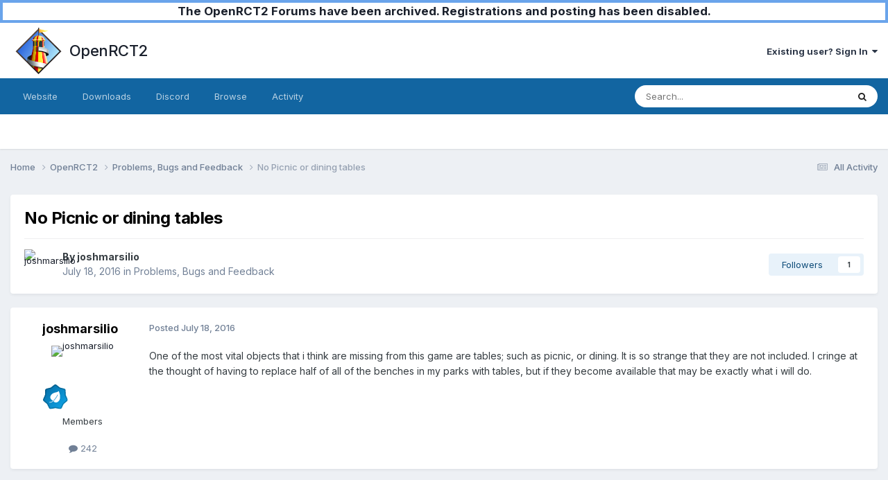

--- FILE ---
content_type: text/html;charset=UTF-8
request_url: https://forums.openrct2.org/topic/1472-no-picnic-or-dining-tables/
body_size: 10646
content:
<!DOCTYPE html>
<html lang="en-GB" dir="ltr">
	<head>
		<meta charset="utf-8">
        
		<title>No Picnic or dining tables - Problems, Bugs and Feedback - OpenRCT2</title>
		
		
		
		

	<meta name="viewport" content="width=device-width, initial-scale=1">


	
	
		<meta property="og:image" content="https://forums.openrct2.org/uploads/monthly_2018_07/icon_x256.png.6ddd91beddc94e16a5d34d2fc0ef5fad.png">
	


	<meta name="twitter:card" content="summary_large_image" />




	
		
			
				<meta property="og:title" content="No Picnic or dining tables">
			
		
	

	
		
			
				<meta property="og:type" content="website">
			
		
	

	
		
			
				<meta property="og:url" content="https://forums.openrct2.org/topic/1472-no-picnic-or-dining-tables/">
			
		
	

	
		
			
				<meta name="description" content="One of the most vital objects that i think are missing from this game are tables; such as picnic, or dining. It is so strange that they are not included. I cringe at the thought of having to replace half of all of the benches in my parks with tables, but if they become available that may be exact...">
			
		
	

	
		
			
				<meta property="og:description" content="One of the most vital objects that i think are missing from this game are tables; such as picnic, or dining. It is so strange that they are not included. I cringe at the thought of having to replace half of all of the benches in my parks with tables, but if they become available that may be exact...">
			
		
	

	
		
			
				<meta property="og:updated_time" content="2016-08-01T04:28:03Z">
			
		
	

	
		
			
				<meta property="og:site_name" content="OpenRCT2">
			
		
	

	
		
			
				<meta property="og:locale" content="en_GB">
			
		
	


	
		<link rel="canonical" href="https://forums.openrct2.org/topic/1472-no-picnic-or-dining-tables/" />
	





<link rel="manifest" href="https://forums.openrct2.org/manifest.webmanifest/">
<meta name="msapplication-config" content="https://forums.openrct2.org/browserconfig.xml/">
<meta name="msapplication-starturl" content="/">
<meta name="application-name" content="OpenRCT2">
<meta name="apple-mobile-web-app-title" content="OpenRCT2">

	<meta name="theme-color" content="#ffffff">






	

	
		
			<link rel="icon" sizes="36x36" href="https://forums.openrct2.org/uploads/monthly_2020_09/android-chrome-36x36.png?v=1710410595">
		
	

	
		
			<link rel="icon" sizes="48x48" href="https://forums.openrct2.org/uploads/monthly_2020_09/android-chrome-48x48.png?v=1710410595">
		
	

	
		
			<link rel="icon" sizes="72x72" href="https://forums.openrct2.org/uploads/monthly_2020_09/android-chrome-72x72.png?v=1710410595">
		
	

	
		
			<link rel="icon" sizes="96x96" href="https://forums.openrct2.org/uploads/monthly_2020_09/android-chrome-96x96.png?v=1710410595">
		
	

	
		
			<link rel="icon" sizes="144x144" href="https://forums.openrct2.org/uploads/monthly_2020_09/android-chrome-144x144.png?v=1710410595">
		
	

	
		
			<link rel="icon" sizes="192x192" href="https://forums.openrct2.org/uploads/monthly_2020_09/android-chrome-192x192.png?v=1710410595">
		
	

	
		
			<link rel="icon" sizes="256x256" href="https://forums.openrct2.org/uploads/monthly_2020_09/android-chrome-256x256.png?v=1710410595">
		
	

	
		
			<link rel="icon" sizes="384x384" href="https://forums.openrct2.org/uploads/monthly_2020_09/android-chrome-384x384.png?v=1710410595">
		
	

	
		
			<link rel="icon" sizes="512x512" href="https://forums.openrct2.org/uploads/monthly_2020_09/android-chrome-512x512.png?v=1710410595">
		
	

	
		
			<meta name="msapplication-square70x70logo" content="https://forums.openrct2.org/uploads/monthly_2020_09/msapplication-square70x70logo.png?v=1710410595"/>
		
	

	
		
			<meta name="msapplication-TileImage" content="https://forums.openrct2.org/uploads/monthly_2020_09/msapplication-TileImage.png?v=1710410595"/>
		
	

	
		
			<meta name="msapplication-square150x150logo" content="https://forums.openrct2.org/uploads/monthly_2020_09/msapplication-square150x150logo.png?v=1710410595"/>
		
	

	
		
			<meta name="msapplication-wide310x150logo" content="https://forums.openrct2.org/uploads/monthly_2020_09/msapplication-wide310x150logo.png?v=1710410595"/>
		
	

	
		
			<meta name="msapplication-square310x310logo" content="https://forums.openrct2.org/uploads/monthly_2020_09/msapplication-square310x310logo.png?v=1710410595"/>
		
	

	
		
			
				<link rel="apple-touch-icon" href="https://forums.openrct2.org/uploads/monthly_2020_09/apple-touch-icon-57x57.png?v=1710410595">
			
		
	

	
		
			
				<link rel="apple-touch-icon" sizes="60x60" href="https://forums.openrct2.org/uploads/monthly_2020_09/apple-touch-icon-60x60.png?v=1710410595">
			
		
	

	
		
			
				<link rel="apple-touch-icon" sizes="72x72" href="https://forums.openrct2.org/uploads/monthly_2020_09/apple-touch-icon-72x72.png?v=1710410595">
			
		
	

	
		
			
				<link rel="apple-touch-icon" sizes="76x76" href="https://forums.openrct2.org/uploads/monthly_2020_09/apple-touch-icon-76x76.png?v=1710410595">
			
		
	

	
		
			
				<link rel="apple-touch-icon" sizes="114x114" href="https://forums.openrct2.org/uploads/monthly_2020_09/apple-touch-icon-114x114.png?v=1710410595">
			
		
	

	
		
			
				<link rel="apple-touch-icon" sizes="120x120" href="https://forums.openrct2.org/uploads/monthly_2020_09/apple-touch-icon-120x120.png?v=1710410595">
			
		
	

	
		
			
				<link rel="apple-touch-icon" sizes="144x144" href="https://forums.openrct2.org/uploads/monthly_2020_09/apple-touch-icon-144x144.png?v=1710410595">
			
		
	

	
		
			
				<link rel="apple-touch-icon" sizes="152x152" href="https://forums.openrct2.org/uploads/monthly_2020_09/apple-touch-icon-152x152.png?v=1710410595">
			
		
	

	
		
			
				<link rel="apple-touch-icon" sizes="180x180" href="https://forums.openrct2.org/uploads/monthly_2020_09/apple-touch-icon-180x180.png?v=1710410595">
			
		
	





<link rel="preload" href="//forums.openrct2.org/applications/core/interface/font/fontawesome-webfont.woff2?v=4.7.0" as="font" crossorigin="anonymous">
		


	<link rel="preconnect" href="https://fonts.googleapis.com">
	<link rel="preconnect" href="https://fonts.gstatic.com" crossorigin>
	
		<link href="https://fonts.googleapis.com/css2?family=Inter:wght@300;400;500;600;700&display=swap" rel="stylesheet">
	



	<link rel='stylesheet' href='https://forums.openrct2.org/uploads/css_built_15/341e4a57816af3ba440d891ca87450ff_framework.css?v=77b0022e961738244389' media='all'>

	<link rel='stylesheet' href='https://forums.openrct2.org/uploads/css_built_15/05e81b71abe4f22d6eb8d1a929494829_responsive.css?v=77b0022e961738244389' media='all'>

	<link rel='stylesheet' href='https://forums.openrct2.org/uploads/css_built_15/90eb5adf50a8c640f633d47fd7eb1778_core.css?v=77b0022e961738244389' media='all'>

	<link rel='stylesheet' href='https://forums.openrct2.org/uploads/css_built_15/5a0da001ccc2200dc5625c3f3934497d_core_responsive.css?v=77b0022e961738244389' media='all'>

	<link rel='stylesheet' href='https://forums.openrct2.org/uploads/css_built_15/62e269ced0fdab7e30e026f1d30ae516_forums.css?v=77b0022e961738244389' media='all'>

	<link rel='stylesheet' href='https://forums.openrct2.org/uploads/css_built_15/76e62c573090645fb99a15a363d8620e_forums_responsive.css?v=77b0022e961738244389' media='all'>

	<link rel='stylesheet' href='https://forums.openrct2.org/uploads/css_built_15/ebdea0c6a7dab6d37900b9190d3ac77b_topics.css?v=77b0022e961738244389' media='all'>





<link rel='stylesheet' href='https://forums.openrct2.org/uploads/css_built_15/258adbb6e4f3e83cd3b355f84e3fa002_custom.css?v=77b0022e961738244389' media='all'>




		
		

	
	<link rel='shortcut icon' href='https://forums.openrct2.org/uploads/monthly_2018_07/icon_x32.ico.2379bc2cf14a639d300d70cf72716541.ico' type="image/x-icon">

	</head>
	<body class='ipsApp ipsApp_front ipsJS_none ipsClearfix' data-controller='core.front.core.app' data-message="" data-pageApp='forums' data-pageLocation='front' data-pageModule='forums' data-pageController='topic' data-pageID='1472'  >
		
        

        
      
      	<a href="https://forums.openrct2.org/topic/6721-forums-archival-notice/#findComment-29729" title="Announcement regarding forums archival" style="display: block;background-color: white;text-align:center;border:4px solid #6aa4eb;font-weight:bold;font-size:1.3em;">The OpenRCT2 Forums have been archived. Registrations and posting has been disabled.</a>

		<a href='#ipsLayout_mainArea' class='ipsHide' title='Go to main content on this page' accesskey='m'>Jump to content</a>
		





		<div id='ipsLayout_header' class='ipsClearfix'>
			<header>
				<div class='ipsLayout_container'>
					


<a href='https://forums.openrct2.org/' id='elLogo' accesskey='1' style='padding: .5em;'><img src="https://forums.openrct2.org/uploads/monthly_2021_03/icon_x256.png.35fb3b4fa5558cedb11cabc704e239d3.png" alt='OpenRCT2'> <span id='elSiteTitle' style='margin-left: .5em;height: auto;'>OpenRCT2</span></a>

					
						

	<ul id='elUserNav' class='ipsList_inline cSignedOut ipsResponsive_showDesktop'>
		
        
		
        
        
            
            <li id='elSignInLink'>
                <a href='https://forums.openrct2.org/login/' data-ipsMenu-closeOnClick="false" data-ipsMenu id='elUserSignIn'>
                    Existing user? Sign In &nbsp;<i class='fa fa-caret-down'></i>
                </a>
                
<div id='elUserSignIn_menu' class='ipsMenu ipsMenu_auto ipsHide'>
	<form accept-charset='utf-8' method='post' action='https://forums.openrct2.org/login/'>
		<input type="hidden" name="csrfKey" value="ec34c30760a74937fdf7b878e6375fd5">
		<input type="hidden" name="ref" value="aHR0cHM6Ly9mb3J1bXMub3BlbnJjdDIub3JnL3RvcGljLzE0NzItbm8tcGljbmljLW9yLWRpbmluZy10YWJsZXMv">
		<div data-role="loginForm">
			
			
			
				
<div class="ipsPad ipsForm ipsForm_vertical">
	<h4 class="ipsType_sectionHead">Sign In</h4>
	<br><br>
	<ul class='ipsList_reset'>
		<li class="ipsFieldRow ipsFieldRow_noLabel ipsFieldRow_fullWidth">
			
			
				<input type="email" placeholder="Email Address" name="auth" autocomplete="email">
			
		</li>
		<li class="ipsFieldRow ipsFieldRow_noLabel ipsFieldRow_fullWidth">
			<input type="password" placeholder="Password" name="password" autocomplete="current-password">
		</li>
		<li class="ipsFieldRow ipsFieldRow_checkbox ipsClearfix">
			<span class="ipsCustomInput">
				<input type="checkbox" name="remember_me" id="remember_me_checkbox" value="1" checked aria-checked="true">
				<span></span>
			</span>
			<div class="ipsFieldRow_content">
				<label class="ipsFieldRow_label" for="remember_me_checkbox">Remember me</label>
				<span class="ipsFieldRow_desc">Not recommended on shared computers</span>
			</div>
		</li>
		<li class="ipsFieldRow ipsFieldRow_fullWidth">
			<button type="submit" name="_processLogin" value="usernamepassword" class="ipsButton ipsButton_primary ipsButton_small" id="elSignIn_submit">Sign In</button>
			
				<p class="ipsType_right ipsType_small">
					
						<a href='https://forums.openrct2.org/lostpassword/' data-ipsDialog data-ipsDialog-title='Forgot your password?'>
					
					Forgot your password?</a>
				</p>
			
		</li>
	</ul>
</div>
			
		</div>
	</form>
</div>
            </li>
            
        
		
	</ul>

						
<ul class='ipsMobileHamburger ipsList_reset ipsResponsive_hideDesktop'>
	<li data-ipsDrawer data-ipsDrawer-drawerElem='#elMobileDrawer'>
		<a href='#' >
			
			
				
			
			
			
			<i class='fa fa-navicon'></i>
		</a>
	</li>
</ul>
					
				</div>
			</header>
			

	<nav data-controller='core.front.core.navBar' class=' ipsResponsive_showDesktop'>
		<div class='ipsNavBar_primary ipsLayout_container '>
			<ul data-role="primaryNavBar" class='ipsClearfix'>
				


	
		
		
		<li  id='elNavSecondary_16' data-role="navBarItem" data-navApp="core" data-navExt="CustomItem">
			
			
				<a href="https://openrct2.org/"  data-navItem-id="16" >
					Website<span class='ipsNavBar_active__identifier'></span>
				</a>
			
			
		</li>
	
	

	
		
		
		<li  id='elNavSecondary_17' data-role="navBarItem" data-navApp="core" data-navExt="CustomItem">
			
			
				<a href="https://openrct2.org/downloads"  data-navItem-id="17" >
					Downloads<span class='ipsNavBar_active__identifier'></span>
				</a>
			
			
		</li>
	
	

	
		
		
		<li  id='elNavSecondary_18' data-role="navBarItem" data-navApp="core" data-navExt="CustomItem">
			
			
				<a href="https://discord.gg/ZXZd8D8" target='_blank' rel="noopener" data-navItem-id="18" >
					Discord<span class='ipsNavBar_active__identifier'></span>
				</a>
			
			
		</li>
	
	

	
		
		
		<li  id='elNavSecondary_1' data-role="navBarItem" data-navApp="core" data-navExt="CustomItem">
			
			
				<a href="https://forums.openrct2.org"  data-navItem-id="1" >
					Browse<span class='ipsNavBar_active__identifier'></span>
				</a>
			
			
				<ul class='ipsNavBar_secondary ipsHide' data-role='secondaryNavBar'>
					


	
	

	
		
		
		<li  id='elNavSecondary_6' data-role="navBarItem" data-navApp="core" data-navExt="StaffDirectory">
			
			
				<a href="https://forums.openrct2.org/staff/"  data-navItem-id="6" >
					Staff<span class='ipsNavBar_active__identifier'></span>
				</a>
			
			
		</li>
	
	

	
		
		
		<li  id='elNavSecondary_7' data-role="navBarItem" data-navApp="core" data-navExt="OnlineUsers">
			
			
				<a href="https://forums.openrct2.org/online/"  data-navItem-id="7" >
					Online Users<span class='ipsNavBar_active__identifier'></span>
				</a>
			
			
		</li>
	
	

					<li class='ipsHide' id='elNavigationMore_1' data-role='navMore'>
						<a href='#' data-ipsMenu data-ipsMenu-appendTo='#elNavigationMore_1' id='elNavigationMore_1_dropdown'>More <i class='fa fa-caret-down'></i></a>
						<ul class='ipsHide ipsMenu ipsMenu_auto' id='elNavigationMore_1_dropdown_menu' data-role='moreDropdown'></ul>
					</li>
				</ul>
			
		</li>
	
	

	
		
		
		<li  id='elNavSecondary_2' data-role="navBarItem" data-navApp="core" data-navExt="CustomItem">
			
			
				<a href="https://forums.openrct2.org/discover/"  data-navItem-id="2" >
					Activity<span class='ipsNavBar_active__identifier'></span>
				</a>
			
			
				<ul class='ipsNavBar_secondary ipsHide' data-role='secondaryNavBar'>
					


	
		
		
		<li  id='elNavSecondary_8' data-role="navBarItem" data-navApp="core" data-navExt="AllActivity">
			
			
				<a href="https://forums.openrct2.org/discover/"  data-navItem-id="8" >
					All Activity<span class='ipsNavBar_active__identifier'></span>
				</a>
			
			
		</li>
	
	

	
		
		
		<li  id='elNavSecondary_9' data-role="navBarItem" data-navApp="core" data-navExt="YourActivityStreams">
			
			
				<a href="#"  data-navItem-id="9" >
					My Activity Streams<span class='ipsNavBar_active__identifier'></span>
				</a>
			
			
		</li>
	
	

	
		
		
		<li  id='elNavSecondary_10' data-role="navBarItem" data-navApp="core" data-navExt="YourActivityStreamsItem">
			
			
				<a href="https://forums.openrct2.org/discover/unread/"  data-navItem-id="10" >
					Unread Content<span class='ipsNavBar_active__identifier'></span>
				</a>
			
			
		</li>
	
	

	
		
		
		<li  id='elNavSecondary_11' data-role="navBarItem" data-navApp="core" data-navExt="YourActivityStreamsItem">
			
			
				<a href="https://forums.openrct2.org/discover/content-started/"  data-navItem-id="11" >
					Content I Started<span class='ipsNavBar_active__identifier'></span>
				</a>
			
			
		</li>
	
	

	
		
		
		<li  id='elNavSecondary_12' data-role="navBarItem" data-navApp="core" data-navExt="Search">
			
			
				<a href="https://forums.openrct2.org/search/"  data-navItem-id="12" >
					Search<span class='ipsNavBar_active__identifier'></span>
				</a>
			
			
		</li>
	
	

					<li class='ipsHide' id='elNavigationMore_2' data-role='navMore'>
						<a href='#' data-ipsMenu data-ipsMenu-appendTo='#elNavigationMore_2' id='elNavigationMore_2_dropdown'>More <i class='fa fa-caret-down'></i></a>
						<ul class='ipsHide ipsMenu ipsMenu_auto' id='elNavigationMore_2_dropdown_menu' data-role='moreDropdown'></ul>
					</li>
				</ul>
			
		</li>
	
	

	
	

	
	

	
	

				<li class='ipsHide' id='elNavigationMore' data-role='navMore'>
					<a href='#' data-ipsMenu data-ipsMenu-appendTo='#elNavigationMore' id='elNavigationMore_dropdown'>More</a>
					<ul class='ipsNavBar_secondary ipsHide' data-role='secondaryNavBar'>
						<li class='ipsHide' id='elNavigationMore_more' data-role='navMore'>
							<a href='#' data-ipsMenu data-ipsMenu-appendTo='#elNavigationMore_more' id='elNavigationMore_more_dropdown'>More <i class='fa fa-caret-down'></i></a>
							<ul class='ipsHide ipsMenu ipsMenu_auto' id='elNavigationMore_more_dropdown_menu' data-role='moreDropdown'></ul>
						</li>
					</ul>
				</li>
			</ul>
			

	<div id="elSearchWrapper">
		<div id='elSearch' data-controller="core.front.core.quickSearch">
			<form accept-charset='utf-8' action='//forums.openrct2.org/search/?do=quicksearch' method='post'>
                <input type='search' id='elSearchField' placeholder='Search...' name='q' autocomplete='off' aria-label='Search'>
                <details class='cSearchFilter'>
                    <summary class='cSearchFilter__text'></summary>
                    <ul class='cSearchFilter__menu'>
                        
                        <li><label><input type="radio" name="type" value="all" ><span class='cSearchFilter__menuText'>Everywhere</span></label></li>
                        
                            
                                <li><label><input type="radio" name="type" value='contextual_{&quot;type&quot;:&quot;forums_topic&quot;,&quot;nodes&quot;:2}' checked><span class='cSearchFilter__menuText'>This Forum</span></label></li>
                            
                                <li><label><input type="radio" name="type" value='contextual_{&quot;type&quot;:&quot;forums_topic&quot;,&quot;item&quot;:1472}' checked><span class='cSearchFilter__menuText'>This Topic</span></label></li>
                            
                        
                        
                            <li><label><input type="radio" name="type" value="forums_topic"><span class='cSearchFilter__menuText'>Topics</span></label></li>
                        
                            <li><label><input type="radio" name="type" value="core_members"><span class='cSearchFilter__menuText'>Members</span></label></li>
                        
                    </ul>
                </details>
				<button class='cSearchSubmit' type="submit" aria-label='Search'><i class="fa fa-search"></i></button>
			</form>
		</div>
	</div>

		</div>
	</nav>

			
<ul id='elMobileNav' class='ipsResponsive_hideDesktop' data-controller='core.front.core.mobileNav'>
	
		
			
			
				
				
			
				
					<li id='elMobileBreadcrumb'>
						<a href='https://forums.openrct2.org/forum/2-problems-bugs-and-feedback/'>
							<span>Problems, Bugs and Feedback</span>
						</a>
					</li>
				
				
			
				
				
			
		
	
	
	
	<li >
		<a data-action="defaultStream" href='https://forums.openrct2.org/discover/'><i class="fa fa-newspaper-o" aria-hidden="true"></i></a>
	</li>

	

	
		<li class='ipsJS_show'>
			<a href='https://forums.openrct2.org/search/'><i class='fa fa-search'></i></a>
		</li>
	
</ul>
		</div>
		<main id='ipsLayout_body' class='ipsLayout_container'>
			<div id='ipsLayout_contentArea'>
				<div id='ipsLayout_contentWrapper'>
					
<nav class='ipsBreadcrumb ipsBreadcrumb_top ipsFaded_withHover'>
	

	<ul class='ipsList_inline ipsPos_right'>
		
		<li >
			<a data-action="defaultStream" class='ipsType_light '  href='https://forums.openrct2.org/discover/'><i class="fa fa-newspaper-o" aria-hidden="true"></i> <span>All Activity</span></a>
		</li>
		
	</ul>

	<ul data-role="breadcrumbList">
		<li>
			<a title="Home" href='https://forums.openrct2.org/'>
				<span>Home <i class='fa fa-angle-right'></i></span>
			</a>
		</li>
		
		
			<li>
				
					<a href='https://forums.openrct2.org/forum/13-openrct2/'>
						<span>OpenRCT2 <i class='fa fa-angle-right' aria-hidden="true"></i></span>
					</a>
				
			</li>
		
			<li>
				
					<a href='https://forums.openrct2.org/forum/2-problems-bugs-and-feedback/'>
						<span>Problems, Bugs and Feedback <i class='fa fa-angle-right' aria-hidden="true"></i></span>
					</a>
				
			</li>
		
			<li>
				
					No Picnic or dining tables
				
			</li>
		
	</ul>
</nav>
					
					<div id='ipsLayout_mainArea'>
						
						
						
						

	




						



<div class='ipsPageHeader ipsResponsive_pull ipsBox ipsPadding sm:ipsPadding:half ipsMargin_bottom'>
		
	
	<div class='ipsFlex ipsFlex-ai:center ipsFlex-fw:wrap ipsGap:4'>
		<div class='ipsFlex-flex:11'>
			<h1 class='ipsType_pageTitle ipsContained_container'>
				

				
				
					<span class='ipsType_break ipsContained'>
						<span>No Picnic or dining tables</span>
					</span>
				
			</h1>
			
			
		</div>
		
	</div>
	<hr class='ipsHr'>
	<div class='ipsPageHeader__meta ipsFlex ipsFlex-jc:between ipsFlex-ai:center ipsFlex-fw:wrap ipsGap:3'>
		<div class='ipsFlex-flex:11'>
			<div class='ipsPhotoPanel ipsPhotoPanel_mini ipsPhotoPanel_notPhone ipsClearfix'>
				


	<a href="https://forums.openrct2.org/profile/1193-joshmarsilio/" rel="nofollow" data-ipsHover data-ipsHover-width="370" data-ipsHover-target="https://forums.openrct2.org/profile/1193-joshmarsilio/?do=hovercard" class="ipsUserPhoto ipsUserPhoto_mini" title="Go to joshmarsilio's profile">
		<img src='https://cdn.limetric.nl/openrct2-forums-media/monthly_2017_01/dragon-forest_spirit.thumb.jpg.5eaa71d3fd9671416f04fd552029def4.jpg' alt='joshmarsilio' loading="lazy">
	</a>

				<div>
					<p class='ipsType_reset ipsType_blendLinks'>
						<span class='ipsType_normal'>
						
							<strong>By 


<a href='https://forums.openrct2.org/profile/1193-joshmarsilio/' rel="nofollow" data-ipsHover data-ipsHover-width='370' data-ipsHover-target='https://forums.openrct2.org/profile/1193-joshmarsilio/?do=hovercard&amp;referrer=https%253A%252F%252Fforums.openrct2.org%252Ftopic%252F1472-no-picnic-or-dining-tables%252F' title="Go to joshmarsilio's profile" class="ipsType_break">joshmarsilio</a></strong><br />
							<span class='ipsType_light'><time datetime='2016-07-18T06:42:20Z' title='07/18/16 06:42' data-short='9 yr'>July 18, 2016</time> in <a href="https://forums.openrct2.org/forum/2-problems-bugs-and-feedback/">Problems, Bugs and Feedback</a></span>
						
						</span>
					</p>
				</div>
			</div>
		</div>
		
			<div class='ipsFlex-flex:01 ipsResponsive_hidePhone'>
				<div class='ipsShareLinks'>
					
						


					
					
                    

					



					

<div data-followApp='forums' data-followArea='topic' data-followID='1472' data-controller='core.front.core.followButton'>
	

	<a href='https://forums.openrct2.org/login/' rel="nofollow" class="ipsFollow ipsPos_middle ipsButton ipsButton_light ipsButton_verySmall " data-role="followButton" data-ipsTooltip title='Sign in to follow this'>
		<span>Followers</span>
		<span class='ipsCommentCount'>1</span>
	</a>

</div>
				</div>
			</div>
					
	</div>
	
	
</div>








<div class='ipsClearfix'>
	<ul class="ipsToolList ipsToolList_horizontal ipsClearfix ipsSpacer_both ipsResponsive_hidePhone">
		
		
		
	</ul>
</div>

<div id='comments' data-controller='core.front.core.commentFeed,forums.front.topic.view, core.front.core.ignoredComments' data-autoPoll data-baseURL='https://forums.openrct2.org/topic/1472-no-picnic-or-dining-tables/' data-lastPage data-feedID='topic-1472' class='cTopic ipsClear ipsSpacer_top'>
	
			
	

	

<div data-controller='core.front.core.recommendedComments' data-url='https://forums.openrct2.org/topic/1472-no-picnic-or-dining-tables/?recommended=comments' class='ipsRecommendedComments ipsHide'>
	<div data-role="recommendedComments">
		<h2 class='ipsType_sectionHead ipsType_large ipsType_bold ipsMargin_bottom'>Recommended Posts</h2>
		
	</div>
</div>
	
	<div id="elPostFeed" data-role='commentFeed' data-controller='core.front.core.moderation' >
		<form action="https://forums.openrct2.org/topic/1472-no-picnic-or-dining-tables/?csrfKey=ec34c30760a74937fdf7b878e6375fd5&amp;do=multimodComment" method="post" data-ipsPageAction data-role='moderationTools'>
			
			
				

					

					
					



<a id='findComment-8541'></a>
<a id='comment-8541'></a>
<article  id='elComment_8541' class='cPost ipsBox ipsResponsive_pull  ipsComment  ipsComment_parent ipsClearfix ipsClear ipsColumns ipsColumns_noSpacing ipsColumns_collapsePhone    '>
	

	

	<div class='cAuthorPane_mobile ipsResponsive_showPhone'>
		<div class='cAuthorPane_photo'>
			<div class='cAuthorPane_photoWrap'>
				


	<a href="https://forums.openrct2.org/profile/1193-joshmarsilio/" rel="nofollow" data-ipsHover data-ipsHover-width="370" data-ipsHover-target="https://forums.openrct2.org/profile/1193-joshmarsilio/?do=hovercard" class="ipsUserPhoto ipsUserPhoto_large" title="Go to joshmarsilio's profile">
		<img src='https://cdn.limetric.nl/openrct2-forums-media/monthly_2017_01/dragon-forest_spirit.thumb.jpg.5eaa71d3fd9671416f04fd552029def4.jpg' alt='joshmarsilio' loading="lazy">
	</a>

				
				
					<a href="https://forums.openrct2.org/profile/1193-joshmarsilio/badges/" rel="nofollow">
						
<img src='https://forums.openrct2.org/uploads/monthly_2021_07/3_Apprentice.svg' loading="lazy" alt="Apprentice" class="cAuthorPane_badge cAuthorPane_badge--rank ipsOutline ipsOutline:2px" data-ipsTooltip title="Rank: Apprentice (3/14)">
					</a>
				
			</div>
		</div>
		<div class='cAuthorPane_content'>
			<h3 class='ipsType_sectionHead cAuthorPane_author ipsType_break ipsType_blendLinks ipsFlex ipsFlex-ai:center'>
				


<a href='https://forums.openrct2.org/profile/1193-joshmarsilio/' rel="nofollow" data-ipsHover data-ipsHover-width='370' data-ipsHover-target='https://forums.openrct2.org/profile/1193-joshmarsilio/?do=hovercard&amp;referrer=https%253A%252F%252Fforums.openrct2.org%252Ftopic%252F1472-no-picnic-or-dining-tables%252F' title="Go to joshmarsilio's profile" class="ipsType_break">joshmarsilio</a>
			</h3>
			<div class='ipsType_light ipsType_reset'>
			    <a href='https://forums.openrct2.org/topic/1472-no-picnic-or-dining-tables/#findComment-8541' rel="nofollow" class='ipsType_blendLinks'>Posted <time datetime='2016-07-18T06:42:20Z' title='07/18/16 06:42' data-short='9 yr'>July 18, 2016</time></a>
				
			</div>
		</div>
	</div>
	<aside class='ipsComment_author cAuthorPane ipsColumn ipsColumn_medium ipsResponsive_hidePhone'>
		<h3 class='ipsType_sectionHead cAuthorPane_author ipsType_blendLinks ipsType_break'><strong>


<a href='https://forums.openrct2.org/profile/1193-joshmarsilio/' rel="nofollow" data-ipsHover data-ipsHover-width='370' data-ipsHover-target='https://forums.openrct2.org/profile/1193-joshmarsilio/?do=hovercard&amp;referrer=https%253A%252F%252Fforums.openrct2.org%252Ftopic%252F1472-no-picnic-or-dining-tables%252F' title="Go to joshmarsilio's profile" class="ipsType_break">joshmarsilio</a></strong>
			
		</h3>
		<ul class='cAuthorPane_info ipsList_reset'>
			<li data-role='photo' class='cAuthorPane_photo'>
				<div class='cAuthorPane_photoWrap'>
					


	<a href="https://forums.openrct2.org/profile/1193-joshmarsilio/" rel="nofollow" data-ipsHover data-ipsHover-width="370" data-ipsHover-target="https://forums.openrct2.org/profile/1193-joshmarsilio/?do=hovercard" class="ipsUserPhoto ipsUserPhoto_large" title="Go to joshmarsilio's profile">
		<img src='https://cdn.limetric.nl/openrct2-forums-media/monthly_2017_01/dragon-forest_spirit.thumb.jpg.5eaa71d3fd9671416f04fd552029def4.jpg' alt='joshmarsilio' loading="lazy">
	</a>

					
					
						
<img src='https://forums.openrct2.org/uploads/monthly_2021_07/3_Apprentice.svg' loading="lazy" alt="Apprentice" class="cAuthorPane_badge cAuthorPane_badge--rank ipsOutline ipsOutline:2px" data-ipsTooltip title="Rank: Apprentice (3/14)">
					
				</div>
			</li>
			
				<li data-role='group'>Members</li>
				
			
			
				<li data-role='stats' class='ipsMargin_top'>
					<ul class="ipsList_reset ipsType_light ipsFlex ipsFlex-ai:center ipsFlex-jc:center ipsGap_row:2 cAuthorPane_stats">
						<li>
							
								<a href="https://forums.openrct2.org/profile/1193-joshmarsilio/content/" rel="nofollow" title="242 posts" data-ipsTooltip class="ipsType_blendLinks">
							
								<i class="fa fa-comment"></i> 242
							
								</a>
							
						</li>
						
					</ul>
				</li>
			
			
				

			
		</ul>
	</aside>
	<div class='ipsColumn ipsColumn_fluid ipsMargin:none'>
		

<div id='comment-8541_wrap' data-controller='core.front.core.comment' data-commentApp='forums' data-commentType='forums' data-commentID="8541" data-quoteData='{&quot;userid&quot;:1193,&quot;username&quot;:&quot;joshmarsilio&quot;,&quot;timestamp&quot;:1468824140,&quot;contentapp&quot;:&quot;forums&quot;,&quot;contenttype&quot;:&quot;forums&quot;,&quot;contentid&quot;:1472,&quot;contentclass&quot;:&quot;forums_Topic&quot;,&quot;contentcommentid&quot;:8541}' class='ipsComment_content ipsType_medium'>

	<div class='ipsComment_meta ipsType_light ipsFlex ipsFlex-ai:center ipsFlex-jc:between ipsFlex-fd:row-reverse'>
		<div class='ipsType_light ipsType_reset ipsType_blendLinks ipsComment_toolWrap'>
			<div class='ipsResponsive_hidePhone ipsComment_badges'>
				<ul class='ipsList_reset ipsFlex ipsFlex-jc:end ipsFlex-fw:wrap ipsGap:2 ipsGap_row:1'>
					
					
					
					
					
				</ul>
			</div>
			<ul class='ipsList_reset ipsComment_tools'>
				<li>
					<a href='#elControls_8541_menu' class='ipsComment_ellipsis' id='elControls_8541' title='More options...' data-ipsMenu data-ipsMenu-appendTo='#comment-8541_wrap'><i class='fa fa-ellipsis-h'></i></a>
					<ul id='elControls_8541_menu' class='ipsMenu ipsMenu_narrow ipsHide'>
						
						
                        
						
						
						
							
								
							
							
							
							
							
							
						
					</ul>
				</li>
				
			</ul>
		</div>

		<div class='ipsType_reset ipsResponsive_hidePhone'>
		   
		   Posted <time datetime='2016-07-18T06:42:20Z' title='07/18/16 06:42' data-short='9 yr'>July 18, 2016</time>
		   
			
			<span class='ipsResponsive_hidePhone'>
				
				
			</span>
		</div>
	</div>

	

    

	<div class='cPost_contentWrap'>
		
		<div data-role='commentContent' class='ipsType_normal ipsType_richText ipsPadding_bottom ipsContained' data-controller='core.front.core.lightboxedImages'>
			<p>
	One of the most vital objects that i think are missing from this game are tables; such as picnic, or dining. It is so strange that they are not included. I cringe at the thought of having to replace half of all of the benches in my parks with tables, but if they become available that may be exactly what i will do.
</p>

			
		</div>

		

		
	</div>

	
    
</div>
	</div>
</article>
					
					
					
				

					

					
					



<a id='findComment-8548'></a>
<a id='comment-8548'></a>
<article  id='elComment_8548' class='cPost ipsBox ipsResponsive_pull  ipsComment  ipsComment_parent ipsClearfix ipsClear ipsColumns ipsColumns_noSpacing ipsColumns_collapsePhone    '>
	

	

	<div class='cAuthorPane_mobile ipsResponsive_showPhone'>
		<div class='cAuthorPane_photo'>
			<div class='cAuthorPane_photoWrap'>
				


	<a href="https://forums.openrct2.org/profile/1840-cascadia/" rel="nofollow" data-ipsHover data-ipsHover-width="370" data-ipsHover-target="https://forums.openrct2.org/profile/1840-cascadia/?do=hovercard" class="ipsUserPhoto ipsUserPhoto_large" title="Go to cascadia's profile">
		<img src='https://cdn.limetric.nl/openrct2-forums-media/monthly_2017_04/tumblr_nmp2sbg8lR1qc6jxfo1_1280.thumb.jpg.92784028de932b00a7e0e3a582175a4f.jpg' alt='cascadia' loading="lazy">
	</a>

				
				
					<a href="https://forums.openrct2.org/profile/1840-cascadia/badges/" rel="nofollow">
						
<img src='https://forums.openrct2.org/uploads/monthly_2021_07/1_Newbie.svg' loading="lazy" alt="Newbie" class="cAuthorPane_badge cAuthorPane_badge--rank ipsOutline ipsOutline:2px" data-ipsTooltip title="Rank: Newbie (1/14)">
					</a>
				
			</div>
		</div>
		<div class='cAuthorPane_content'>
			<h3 class='ipsType_sectionHead cAuthorPane_author ipsType_break ipsType_blendLinks ipsFlex ipsFlex-ai:center'>
				


<a href='https://forums.openrct2.org/profile/1840-cascadia/' rel="nofollow" data-ipsHover data-ipsHover-width='370' data-ipsHover-target='https://forums.openrct2.org/profile/1840-cascadia/?do=hovercard&amp;referrer=https%253A%252F%252Fforums.openrct2.org%252Ftopic%252F1472-no-picnic-or-dining-tables%252F' title="Go to cascadia's profile" class="ipsType_break">cascadia</a>
			</h3>
			<div class='ipsType_light ipsType_reset'>
			    <a href='https://forums.openrct2.org/topic/1472-no-picnic-or-dining-tables/#findComment-8548' rel="nofollow" class='ipsType_blendLinks'>Posted <time datetime='2016-07-18T07:45:14Z' title='07/18/16 07:45' data-short='9 yr'>July 18, 2016</time></a>
				
			</div>
		</div>
	</div>
	<aside class='ipsComment_author cAuthorPane ipsColumn ipsColumn_medium ipsResponsive_hidePhone'>
		<h3 class='ipsType_sectionHead cAuthorPane_author ipsType_blendLinks ipsType_break'><strong>


<a href='https://forums.openrct2.org/profile/1840-cascadia/' rel="nofollow" data-ipsHover data-ipsHover-width='370' data-ipsHover-target='https://forums.openrct2.org/profile/1840-cascadia/?do=hovercard&amp;referrer=https%253A%252F%252Fforums.openrct2.org%252Ftopic%252F1472-no-picnic-or-dining-tables%252F' title="Go to cascadia's profile" class="ipsType_break">cascadia</a></strong>
			
		</h3>
		<ul class='cAuthorPane_info ipsList_reset'>
			<li data-role='photo' class='cAuthorPane_photo'>
				<div class='cAuthorPane_photoWrap'>
					


	<a href="https://forums.openrct2.org/profile/1840-cascadia/" rel="nofollow" data-ipsHover data-ipsHover-width="370" data-ipsHover-target="https://forums.openrct2.org/profile/1840-cascadia/?do=hovercard" class="ipsUserPhoto ipsUserPhoto_large" title="Go to cascadia's profile">
		<img src='https://cdn.limetric.nl/openrct2-forums-media/monthly_2017_04/tumblr_nmp2sbg8lR1qc6jxfo1_1280.thumb.jpg.92784028de932b00a7e0e3a582175a4f.jpg' alt='cascadia' loading="lazy">
	</a>

					
					
						
<img src='https://forums.openrct2.org/uploads/monthly_2021_07/1_Newbie.svg' loading="lazy" alt="Newbie" class="cAuthorPane_badge cAuthorPane_badge--rank ipsOutline ipsOutline:2px" data-ipsTooltip title="Rank: Newbie (1/14)">
					
				</div>
			</li>
			
				<li data-role='group'>Members</li>
				
			
			
				<li data-role='stats' class='ipsMargin_top'>
					<ul class="ipsList_reset ipsType_light ipsFlex ipsFlex-ai:center ipsFlex-jc:center ipsGap_row:2 cAuthorPane_stats">
						<li>
							
								<a href="https://forums.openrct2.org/profile/1840-cascadia/content/" rel="nofollow" title="852 posts" data-ipsTooltip class="ipsType_blendLinks">
							
								<i class="fa fa-comment"></i> 852
							
								</a>
							
						</li>
						
					</ul>
				</li>
			
			
				

			
		</ul>
	</aside>
	<div class='ipsColumn ipsColumn_fluid ipsMargin:none'>
		

<div id='comment-8548_wrap' data-controller='core.front.core.comment' data-commentApp='forums' data-commentType='forums' data-commentID="8548" data-quoteData='{&quot;userid&quot;:1840,&quot;username&quot;:&quot;cascadia&quot;,&quot;timestamp&quot;:1468827914,&quot;contentapp&quot;:&quot;forums&quot;,&quot;contenttype&quot;:&quot;forums&quot;,&quot;contentid&quot;:1472,&quot;contentclass&quot;:&quot;forums_Topic&quot;,&quot;contentcommentid&quot;:8548}' class='ipsComment_content ipsType_medium'>

	<div class='ipsComment_meta ipsType_light ipsFlex ipsFlex-ai:center ipsFlex-jc:between ipsFlex-fd:row-reverse'>
		<div class='ipsType_light ipsType_reset ipsType_blendLinks ipsComment_toolWrap'>
			<div class='ipsResponsive_hidePhone ipsComment_badges'>
				<ul class='ipsList_reset ipsFlex ipsFlex-jc:end ipsFlex-fw:wrap ipsGap:2 ipsGap_row:1'>
					
					
					
					
					
				</ul>
			</div>
			<ul class='ipsList_reset ipsComment_tools'>
				<li>
					<a href='#elControls_8548_menu' class='ipsComment_ellipsis' id='elControls_8548' title='More options...' data-ipsMenu data-ipsMenu-appendTo='#comment-8548_wrap'><i class='fa fa-ellipsis-h'></i></a>
					<ul id='elControls_8548_menu' class='ipsMenu ipsMenu_narrow ipsHide'>
						
						
                        
						
						
						
							
								
							
							
							
							
							
							
						
					</ul>
				</li>
				
			</ul>
		</div>

		<div class='ipsType_reset ipsResponsive_hidePhone'>
		   
		   Posted <time datetime='2016-07-18T07:45:14Z' title='07/18/16 07:45' data-short='9 yr'>July 18, 2016</time>
		   
			
			<span class='ipsResponsive_hidePhone'>
				
				
			</span>
		</div>
	</div>

	

    

	<div class='cPost_contentWrap'>
		
		<div data-role='commentContent' class='ipsType_normal ipsType_richText ipsPadding_bottom ipsContained' data-controller='core.front.core.lightboxedImages'>
			<blockquote class="ipsQuote" data-ipsquote="" data-ipsquote-contentapp="forums" data-ipsquote-contentclass="forums_Topic" data-ipsquote-contentcommentid="8541" data-ipsquote-contentid="1472" data-ipsquote-contenttype="forums" data-ipsquote-timestamp="1468824140" data-ipsquote-userid="1193" data-ipsquote-username="joshmarsilio">
	<div class="ipsQuote_citation">
		1 hour ago, joshmarsilio said:
	</div>

	<div class="ipsQuote_contents">
		<p>
			One of the most vital objects that i think are missing from this game are tables; such as picnic, or dining. It is so strange that they are not included. I cringe at the thought of having to replace half of all of the benches in my parks with tables, but if they become available that may be exactly what i will do.
		</p>
	</div>
</blockquote>

<p>
	There are custom object tables available out there, but peeps don't sit at them.  For that, it will have to wait until the game has a new file format to get around limitations...
</p>


			
		</div>

		

		
	</div>

	
    
</div>
	</div>
</article>
					
						<ul class='ipsTopicMeta'>
							
							
								<li class="ipsTopicMeta__item ipsTopicMeta__item--time">
									2 weeks later...
								</li>
							
						</ul>
					
					
					
				

					

					
					



<a id='findComment-8904'></a>
<a id='comment-8904'></a>
<article  id='elComment_8904' class='cPost ipsBox ipsResponsive_pull  ipsComment  ipsComment_parent ipsClearfix ipsClear ipsColumns ipsColumns_noSpacing ipsColumns_collapsePhone    '>
	

	

	<div class='cAuthorPane_mobile ipsResponsive_showPhone'>
		<div class='cAuthorPane_photo'>
			<div class='cAuthorPane_photoWrap'>
				


	<a href="https://forums.openrct2.org/profile/1624-yoloswegglord/" rel="nofollow" data-ipsHover data-ipsHover-width="370" data-ipsHover-target="https://forums.openrct2.org/profile/1624-yoloswegglord/?do=hovercard" class="ipsUserPhoto ipsUserPhoto_large" title="Go to YoloSweggLord's profile">
		<img src='https://cdn.limetric.nl/openrct2-forums-media/monthly_2016_03/UProPic3SquareFixed38.jpg.8be65df9a5209fb2a35c65b2668c72ae.thumb.jpg.0552e35a3992147ccbf9c973dad6e16b.jpg' alt='YoloSweggLord' loading="lazy">
	</a>

				
				
					<a href="https://forums.openrct2.org/profile/1624-yoloswegglord/badges/" rel="nofollow">
						
<img src='https://forums.openrct2.org/uploads/monthly_2021_07/1_Newbie.svg' loading="lazy" alt="Newbie" class="cAuthorPane_badge cAuthorPane_badge--rank ipsOutline ipsOutline:2px" data-ipsTooltip title="Rank: Newbie (1/14)">
					</a>
				
			</div>
		</div>
		<div class='cAuthorPane_content'>
			<h3 class='ipsType_sectionHead cAuthorPane_author ipsType_break ipsType_blendLinks ipsFlex ipsFlex-ai:center'>
				


<a href='https://forums.openrct2.org/profile/1624-yoloswegglord/' rel="nofollow" data-ipsHover data-ipsHover-width='370' data-ipsHover-target='https://forums.openrct2.org/profile/1624-yoloswegglord/?do=hovercard&amp;referrer=https%253A%252F%252Fforums.openrct2.org%252Ftopic%252F1472-no-picnic-or-dining-tables%252F' title="Go to YoloSweggLord's profile" class="ipsType_break">YoloSweggLord</a>
			</h3>
			<div class='ipsType_light ipsType_reset'>
			    <a href='https://forums.openrct2.org/topic/1472-no-picnic-or-dining-tables/#findComment-8904' rel="nofollow" class='ipsType_blendLinks'>Posted <time datetime='2016-08-01T04:28:03Z' title='08/01/16 04:28' data-short='9 yr'>August 1, 2016</time></a>
				
			</div>
		</div>
	</div>
	<aside class='ipsComment_author cAuthorPane ipsColumn ipsColumn_medium ipsResponsive_hidePhone'>
		<h3 class='ipsType_sectionHead cAuthorPane_author ipsType_blendLinks ipsType_break'><strong>


<a href='https://forums.openrct2.org/profile/1624-yoloswegglord/' rel="nofollow" data-ipsHover data-ipsHover-width='370' data-ipsHover-target='https://forums.openrct2.org/profile/1624-yoloswegglord/?do=hovercard&amp;referrer=https%253A%252F%252Fforums.openrct2.org%252Ftopic%252F1472-no-picnic-or-dining-tables%252F' title="Go to YoloSweggLord's profile" class="ipsType_break">YoloSweggLord</a></strong>
			
		</h3>
		<ul class='cAuthorPane_info ipsList_reset'>
			<li data-role='photo' class='cAuthorPane_photo'>
				<div class='cAuthorPane_photoWrap'>
					


	<a href="https://forums.openrct2.org/profile/1624-yoloswegglord/" rel="nofollow" data-ipsHover data-ipsHover-width="370" data-ipsHover-target="https://forums.openrct2.org/profile/1624-yoloswegglord/?do=hovercard" class="ipsUserPhoto ipsUserPhoto_large" title="Go to YoloSweggLord's profile">
		<img src='https://cdn.limetric.nl/openrct2-forums-media/monthly_2016_03/UProPic3SquareFixed38.jpg.8be65df9a5209fb2a35c65b2668c72ae.thumb.jpg.0552e35a3992147ccbf9c973dad6e16b.jpg' alt='YoloSweggLord' loading="lazy">
	</a>

					
					
						
<img src='https://forums.openrct2.org/uploads/monthly_2021_07/1_Newbie.svg' loading="lazy" alt="Newbie" class="cAuthorPane_badge cAuthorPane_badge--rank ipsOutline ipsOutline:2px" data-ipsTooltip title="Rank: Newbie (1/14)">
					
				</div>
			</li>
			
				<li data-role='group'>Members</li>
				
			
			
				<li data-role='stats' class='ipsMargin_top'>
					<ul class="ipsList_reset ipsType_light ipsFlex ipsFlex-ai:center ipsFlex-jc:center ipsGap_row:2 cAuthorPane_stats">
						<li>
							
								<a href="https://forums.openrct2.org/profile/1624-yoloswegglord/content/" rel="nofollow" title="677 posts" data-ipsTooltip class="ipsType_blendLinks">
							
								<i class="fa fa-comment"></i> 677
							
								</a>
							
						</li>
						
					</ul>
				</li>
			
			
				

			
		</ul>
	</aside>
	<div class='ipsColumn ipsColumn_fluid ipsMargin:none'>
		

<div id='comment-8904_wrap' data-controller='core.front.core.comment' data-commentApp='forums' data-commentType='forums' data-commentID="8904" data-quoteData='{&quot;userid&quot;:1624,&quot;username&quot;:&quot;YoloSweggLord&quot;,&quot;timestamp&quot;:1470025683,&quot;contentapp&quot;:&quot;forums&quot;,&quot;contenttype&quot;:&quot;forums&quot;,&quot;contentid&quot;:1472,&quot;contentclass&quot;:&quot;forums_Topic&quot;,&quot;contentcommentid&quot;:8904}' class='ipsComment_content ipsType_medium'>

	<div class='ipsComment_meta ipsType_light ipsFlex ipsFlex-ai:center ipsFlex-jc:between ipsFlex-fd:row-reverse'>
		<div class='ipsType_light ipsType_reset ipsType_blendLinks ipsComment_toolWrap'>
			<div class='ipsResponsive_hidePhone ipsComment_badges'>
				<ul class='ipsList_reset ipsFlex ipsFlex-jc:end ipsFlex-fw:wrap ipsGap:2 ipsGap_row:1'>
					
					
					
					
					
				</ul>
			</div>
			<ul class='ipsList_reset ipsComment_tools'>
				<li>
					<a href='#elControls_8904_menu' class='ipsComment_ellipsis' id='elControls_8904' title='More options...' data-ipsMenu data-ipsMenu-appendTo='#comment-8904_wrap'><i class='fa fa-ellipsis-h'></i></a>
					<ul id='elControls_8904_menu' class='ipsMenu ipsMenu_narrow ipsHide'>
						
						
                        
						
						
						
							
								
							
							
							
							
							
							
						
					</ul>
				</li>
				
			</ul>
		</div>

		<div class='ipsType_reset ipsResponsive_hidePhone'>
		   
		   Posted <time datetime='2016-08-01T04:28:03Z' title='08/01/16 04:28' data-short='9 yr'>August 1, 2016</time>
		   
			
			<span class='ipsResponsive_hidePhone'>
				
				
			</span>
		</div>
	</div>

	

    

	<div class='cPost_contentWrap'>
		
		<div data-role='commentContent' class='ipsType_normal ipsType_richText ipsPadding_bottom ipsContained' data-controller='core.front.core.lightboxedImages'>
			<p>
	This has already been suggested.
</p>
<iframe data-embedcontent="" frameborder="0" src="https://forums.openrct2.org/topic/1046-tables-for-guests/?do=embed&amp;embedComment=4491&amp;embedDo=findComment#comment-4491"></iframe>

<p>
	 
</p>


			
		</div>

		

		
	</div>

	
    
</div>
	</div>
</article>
					
					
					
				
			
			
<input type="hidden" name="csrfKey" value="ec34c30760a74937fdf7b878e6375fd5" />


		</form>
	</div>

	
	
	
	
	

	
		<div class='ipsBox ipsPadding ipsResponsive_pull ipsResponsive_showPhone ipsMargin_top'>
			<div class='ipsShareLinks'>
				
					


				
				
                

                

<div data-followApp='forums' data-followArea='topic' data-followID='1472' data-controller='core.front.core.followButton'>
	

	<a href='https://forums.openrct2.org/login/' rel="nofollow" class="ipsFollow ipsPos_middle ipsButton ipsButton_light ipsButton_verySmall " data-role="followButton" data-ipsTooltip title='Sign in to follow this'>
		<span>Followers</span>
		<span class='ipsCommentCount'>1</span>
	</a>

</div>
				
			</div>
		</div>
	
</div>



<div class='ipsPager ipsSpacer_top'>
	<div class="ipsPager_prev">
		
			<a href="https://forums.openrct2.org/forum/2-problems-bugs-and-feedback/" title="Go to Problems, Bugs and Feedback" rel="parent">
				<span class="ipsPager_type">Go to topic listing</span>
			</a>
		
	</div>
	
</div>


						


					</div>
					


					
<nav class='ipsBreadcrumb ipsBreadcrumb_bottom ipsFaded_withHover'>
	
		


	

	<ul class='ipsList_inline ipsPos_right'>
		
		<li >
			<a data-action="defaultStream" class='ipsType_light '  href='https://forums.openrct2.org/discover/'><i class="fa fa-newspaper-o" aria-hidden="true"></i> <span>All Activity</span></a>
		</li>
		
	</ul>

	<ul data-role="breadcrumbList">
		<li>
			<a title="Home" href='https://forums.openrct2.org/'>
				<span>Home <i class='fa fa-angle-right'></i></span>
			</a>
		</li>
		
		
			<li>
				
					<a href='https://forums.openrct2.org/forum/13-openrct2/'>
						<span>OpenRCT2 <i class='fa fa-angle-right' aria-hidden="true"></i></span>
					</a>
				
			</li>
		
			<li>
				
					<a href='https://forums.openrct2.org/forum/2-problems-bugs-and-feedback/'>
						<span>Problems, Bugs and Feedback <i class='fa fa-angle-right' aria-hidden="true"></i></span>
					</a>
				
			</li>
		
			<li>
				
					No Picnic or dining tables
				
			</li>
		
	</ul>
</nav>
				</div>
			</div>
			
		</main>
		<footer id='ipsLayout_footer' class='ipsClearfix'>
			<div class='ipsLayout_container'>
				
				


<ul class='ipsList_inline ipsType_center ipsSpacer_top' id="elFooterLinks">
	
	
	
	
	
	
	<li><a rel="nofollow" href='https://forums.openrct2.org/cookies/'>Cookies</a></li>

</ul>	


<p id='elCopyright'>
	<span id='elCopyright_userLine'>© 2016 - 2024 OpenRCT2.org</span>
	<a rel='nofollow' title='Invision Community' href='https://www.invisioncommunity.com/'>Powered by Invision Community</a>
</p>
			</div>
		</footer>
		
<div id='elMobileDrawer' class='ipsDrawer ipsHide'>
	<div class='ipsDrawer_menu'>
		<a href='#' class='ipsDrawer_close' data-action='close'><span>&times;</span></a>
		<div class='ipsDrawer_content ipsFlex ipsFlex-fd:column'>
			
				<div class='ipsPadding ipsBorder_bottom'>
					<ul class='ipsToolList ipsToolList_vertical'>
						<li>
							<a href='https://forums.openrct2.org/login/' id='elSigninButton_mobile' class='ipsButton ipsButton_light ipsButton_small ipsButton_fullWidth'>Existing user? Sign In</a>
						</li>
						
					</ul>
				</div>
			

			

			<ul class='ipsDrawer_list ipsFlex-flex:11'>
				

				
				
				
				
					
						
						
							<li><a href='https://openrct2.org/' >Website</a></li>
						
					
				
					
						
						
							<li><a href='https://openrct2.org/downloads' >Downloads</a></li>
						
					
				
					
						
						
							<li><a href='https://discord.gg/ZXZd8D8' target='_blank' rel="noopener">Discord</a></li>
						
					
				
					
						
						
							<li class='ipsDrawer_itemParent'>
								<h4 class='ipsDrawer_title'><a href='#'>Browse</a></h4>
								<ul class='ipsDrawer_list'>
									<li data-action="back"><a href='#'>Back</a></li>
									
									
										
										
										
											
										
											
												
											
										
											
												
											
										
									
													
									
										<li><a href='https://forums.openrct2.org'>Browse</a></li>
									
									
									
										


	

	
		
			<li>
				<a href='https://forums.openrct2.org/staff/' >
					Staff
				</a>
			</li>
		
	

	
		
			<li>
				<a href='https://forums.openrct2.org/online/' >
					Online Users
				</a>
			</li>
		
	

										
								</ul>
							</li>
						
					
				
					
						
						
							<li class='ipsDrawer_itemParent'>
								<h4 class='ipsDrawer_title'><a href='#'>Activity</a></h4>
								<ul class='ipsDrawer_list'>
									<li data-action="back"><a href='#'>Back</a></li>
									
									
										
										
										
											
												
													
													
									
													
									
									
									
										


	
		
			<li>
				<a href='https://forums.openrct2.org/discover/' >
					All Activity
				</a>
			</li>
		
	

	
		
			<li>
				<a href='' >
					My Activity Streams
				</a>
			</li>
		
	

	
		
			<li>
				<a href='https://forums.openrct2.org/discover/unread/' >
					Unread Content
				</a>
			</li>
		
	

	
		
			<li>
				<a href='https://forums.openrct2.org/discover/content-started/' >
					Content I Started
				</a>
			</li>
		
	

	
		
			<li>
				<a href='https://forums.openrct2.org/search/' >
					Search
				</a>
			</li>
		
	

										
								</ul>
							</li>
						
					
				
					
				
					
				
					
				
				
			</ul>

			
		</div>
	</div>
</div>

<div id='elMobileCreateMenuDrawer' class='ipsDrawer ipsHide'>
	<div class='ipsDrawer_menu'>
		<a href='#' class='ipsDrawer_close' data-action='close'><span>&times;</span></a>
		<div class='ipsDrawer_content ipsSpacer_bottom ipsPad'>
			<ul class='ipsDrawer_list'>
				<li class="ipsDrawer_listTitle ipsType_reset">Create New...</li>
				
			</ul>
		</div>
	</div>
</div>
		
		

	
	<script type='text/javascript'>
		var ipsDebug = false;		
	
		var CKEDITOR_BASEPATH = '//forums.openrct2.org/applications/core/interface/ckeditor/ckeditor/';
	
		var ipsSettings = {
			
			
			cookie_path: "/",
			
			cookie_prefix: "ips4_",
			
			
			cookie_ssl: true,
			
            essential_cookies: ["oauth_authorize","member_id","login_key","clearAutosave","lastSearch","device_key","IPSSessionFront","loggedIn","noCache","hasJS","cookie_consent","cookie_consent_optional","forumpass_*"],
			upload_imgURL: "",
			message_imgURL: "",
			notification_imgURL: "",
			baseURL: "//forums.openrct2.org/",
			jsURL: "//forums.openrct2.org/applications/core/interface/js/js.php",
			csrfKey: "ec34c30760a74937fdf7b878e6375fd5",
			antiCache: "77b0022e961738244389",
			jsAntiCache: "77b0022e961769152952",
			disableNotificationSounds: true,
			useCompiledFiles: true,
			links_external: true,
			memberID: 0,
			lazyLoadEnabled: true,
			blankImg: "//forums.openrct2.org/applications/core/interface/js/spacer.png",
			googleAnalyticsEnabled: false,
			matomoEnabled: false,
			viewProfiles: true,
			mapProvider: 'none',
			mapApiKey: '',
			pushPublicKey: "BJA5wd1KW1_z25t2YdZijNxvDIl0r--HWMGIhbDPPpoSOgYEJMkSk_cZUuPhl4QVv9xzIYDPNgGThtJzxCzx8vk",
			relativeDates: true
		};
		
		
		
		
			ipsSettings['maxImageDimensions'] = {
				width: 1000,
				height: 750
			};
		
		
	</script>





<script type='text/javascript' src='https://forums.openrct2.org/uploads/javascript_global/root_library.js?v=77b0022e961769152952' data-ips></script>


<script type='text/javascript' src='https://forums.openrct2.org/uploads/javascript_global/root_js_lang_1.js?v=77b0022e961769152952' data-ips></script>


<script type='text/javascript' src='https://forums.openrct2.org/uploads/javascript_global/root_framework.js?v=77b0022e961769152952' data-ips></script>


<script type='text/javascript' src='https://forums.openrct2.org/uploads/javascript_core/global_global_core.js?v=77b0022e961769152952' data-ips></script>


<script type='text/javascript' src='https://forums.openrct2.org/uploads/javascript_global/root_front.js?v=77b0022e961769152952' data-ips></script>


<script type='text/javascript' src='https://forums.openrct2.org/uploads/javascript_core/front_front_core.js?v=77b0022e961769152952' data-ips></script>


<script type='text/javascript' src='https://forums.openrct2.org/uploads/javascript_forums/front_front_topic.js?v=77b0022e961769152952' data-ips></script>


<script type='text/javascript' src='https://forums.openrct2.org/uploads/javascript_global/root_map.js?v=77b0022e961769152952' data-ips></script>



	<script type='text/javascript'>
		
			ips.setSetting( 'date_format', jQuery.parseJSON('"mm\/dd\/yy"') );
		
			ips.setSetting( 'date_first_day', jQuery.parseJSON('0') );
		
			ips.setSetting( 'ipb_url_filter_option', jQuery.parseJSON('"none"') );
		
			ips.setSetting( 'url_filter_any_action', jQuery.parseJSON('"allow"') );
		
			ips.setSetting( 'bypass_profanity', jQuery.parseJSON('0') );
		
			ips.setSetting( 'emoji_style', jQuery.parseJSON('"native"') );
		
			ips.setSetting( 'emoji_shortcodes', jQuery.parseJSON('true') );
		
			ips.setSetting( 'emoji_ascii', jQuery.parseJSON('true') );
		
			ips.setSetting( 'emoji_cache', jQuery.parseJSON('1686213947') );
		
			ips.setSetting( 'image_jpg_quality', jQuery.parseJSON('75') );
		
			ips.setSetting( 'cloud2', jQuery.parseJSON('false') );
		
			ips.setSetting( 'isAnonymous', jQuery.parseJSON('false') );
		
		
        
    </script>



<script type='application/ld+json'>
{
    "name": "No Picnic or dining tables",
    "headline": "No Picnic or dining tables",
    "text": "One of the most vital objects that\u00a0i think\u00a0are missing from\u00a0this game are tables; such as picnic, or dining. It is\u00a0so strange that they are not included. I cringe at the thought of having to replace half of all of the benches in my parks with tables, but if they become available that may be exactly what i will do.\n ",
    "dateCreated": "2016-07-18T06:42:20+0000",
    "datePublished": "2016-07-18T06:42:20+0000",
    "dateModified": "2016-08-01T04:28:03+0000",
    "image": "https://cdn.limetric.nl/openrct2-forums-media/monthly_2017_01/dragon-forest_spirit.thumb.jpg.5eaa71d3fd9671416f04fd552029def4.jpg",
    "author": {
        "@type": "Person",
        "name": "joshmarsilio",
        "image": "https://cdn.limetric.nl/openrct2-forums-media/monthly_2017_01/dragon-forest_spirit.thumb.jpg.5eaa71d3fd9671416f04fd552029def4.jpg",
        "url": "https://forums.openrct2.org/profile/1193-joshmarsilio/"
    },
    "interactionStatistic": [
        {
            "@type": "InteractionCounter",
            "interactionType": "http://schema.org/ViewAction",
            "userInteractionCount": 2295
        },
        {
            "@type": "InteractionCounter",
            "interactionType": "http://schema.org/CommentAction",
            "userInteractionCount": 2
        },
        {
            "@type": "InteractionCounter",
            "interactionType": "http://schema.org/FollowAction",
            "userInteractionCount": 1
        }
    ],
    "@context": "http://schema.org",
    "@type": "DiscussionForumPosting",
    "@id": "https://forums.openrct2.org/topic/1472-no-picnic-or-dining-tables/",
    "isPartOf": {
        "@id": "https://forums.openrct2.org/#website"
    },
    "publisher": {
        "@id": "https://forums.openrct2.org/#organization",
        "member": {
            "@type": "Person",
            "name": "joshmarsilio",
            "image": "https://cdn.limetric.nl/openrct2-forums-media/monthly_2017_01/dragon-forest_spirit.thumb.jpg.5eaa71d3fd9671416f04fd552029def4.jpg",
            "url": "https://forums.openrct2.org/profile/1193-joshmarsilio/"
        }
    },
    "url": "https://forums.openrct2.org/topic/1472-no-picnic-or-dining-tables/",
    "discussionUrl": "https://forums.openrct2.org/topic/1472-no-picnic-or-dining-tables/",
    "mainEntityOfPage": {
        "@type": "WebPage",
        "@id": "https://forums.openrct2.org/topic/1472-no-picnic-or-dining-tables/"
    },
    "pageStart": 1,
    "pageEnd": 1,
    "comment": [
        {
            "@type": "Comment",
            "@id": "https://forums.openrct2.org/topic/1472-no-picnic-or-dining-tables/#comment-8548",
            "url": "https://forums.openrct2.org/topic/1472-no-picnic-or-dining-tables/#comment-8548",
            "author": {
                "@type": "Person",
                "name": "cascadia",
                "image": "https://cdn.limetric.nl/openrct2-forums-media/monthly_2017_04/tumblr_nmp2sbg8lR1qc6jxfo1_1280.thumb.jpg.92784028de932b00a7e0e3a582175a4f.jpg",
                "url": "https://forums.openrct2.org/profile/1840-cascadia/"
            },
            "dateCreated": "2016-07-18T07:45:14+0000",
            "text": "There are custom object tables available out there, but peeps don\u0027t sit at them. \u00a0For that, it will have to wait until the game has a new file format to get around limitations...\n \n",
            "upvoteCount": 0
        },
        {
            "@type": "Comment",
            "@id": "https://forums.openrct2.org/topic/1472-no-picnic-or-dining-tables/#comment-8904",
            "url": "https://forums.openrct2.org/topic/1472-no-picnic-or-dining-tables/#comment-8904",
            "author": {
                "@type": "Person",
                "name": "YoloSweggLord",
                "image": "https://cdn.limetric.nl/openrct2-forums-media/monthly_2016_03/UProPic3SquareFixed38.jpg.8be65df9a5209fb2a35c65b2668c72ae.thumb.jpg.0552e35a3992147ccbf9c973dad6e16b.jpg",
                "url": "https://forums.openrct2.org/profile/1624-yoloswegglord/"
            },
            "dateCreated": "2016-08-01T04:28:03+0000",
            "text": "This has already been suggested.\n \n\n\n\n\t\u00a0\n \n",
            "upvoteCount": 0
        }
    ]
}	
</script>

<script type='application/ld+json'>
{
    "@context": "http://www.schema.org",
    "publisher": "https://forums.openrct2.org/#organization",
    "@type": "WebSite",
    "@id": "https://forums.openrct2.org/#website",
    "mainEntityOfPage": "https://forums.openrct2.org/",
    "name": "OpenRCT2",
    "url": "https://forums.openrct2.org/",
    "potentialAction": {
        "type": "SearchAction",
        "query-input": "required name=query",
        "target": "https://forums.openrct2.org/search/?q={query}"
    },
    "inLanguage": [
        {
            "@type": "Language",
            "name": "English (UK)",
            "alternateName": "en-GB"
        }
    ]
}	
</script>

<script type='application/ld+json'>
{
    "@context": "http://www.schema.org",
    "@type": "Organization",
    "@id": "https://forums.openrct2.org/#organization",
    "mainEntityOfPage": "https://forums.openrct2.org/",
    "name": "OpenRCT2",
    "url": "https://forums.openrct2.org/",
    "logo": {
        "@type": "ImageObject",
        "@id": "https://forums.openrct2.org/#logo",
        "url": "https://forums.openrct2.org/uploads/monthly_2021_03/icon_x256.png.35fb3b4fa5558cedb11cabc704e239d3.png"
    },
    "address": {
        "@type": "PostalAddress",
        "streetAddress": "Strevelsweg 700, Unit 303-A1003",
        "addressLocality": "Rotterdam",
        "addressRegion": "Zuid-Holland",
        "postalCode": "3083AS",
        "addressCountry": "NL"
    }
}	
</script>

<script type='application/ld+json'>
{
    "@context": "http://schema.org",
    "@type": "BreadcrumbList",
    "itemListElement": [
        {
            "@type": "ListItem",
            "position": 1,
            "item": {
                "name": "OpenRCT2",
                "@id": "https://forums.openrct2.org/forum/13-openrct2/"
            }
        },
        {
            "@type": "ListItem",
            "position": 2,
            "item": {
                "name": "Problems, Bugs and Feedback",
                "@id": "https://forums.openrct2.org/forum/2-problems-bugs-and-feedback/"
            }
        },
        {
            "@type": "ListItem",
            "position": 3,
            "item": {
                "name": "No Picnic or dining tables"
            }
        }
    ]
}	
</script>



<script type='text/javascript'>
    (() => {
        let gqlKeys = [];
        for (let [k, v] of Object.entries(gqlKeys)) {
            ips.setGraphQlData(k, v);
        }
    })();
</script>
		
		<!--ipsQueryLog-->
		<!--ipsCachingLog-->
		
		
		
			<script defer data-domain="forums.openrct2.org" src="https://p.limetric.nl/js/plausible.js"></script>
		
        
	<script defer src="https://static.cloudflareinsights.com/beacon.min.js/vcd15cbe7772f49c399c6a5babf22c1241717689176015" integrity="sha512-ZpsOmlRQV6y907TI0dKBHq9Md29nnaEIPlkf84rnaERnq6zvWvPUqr2ft8M1aS28oN72PdrCzSjY4U6VaAw1EQ==" data-cf-beacon='{"version":"2024.11.0","token":"089214e3bd6b422fac03cda26a058992","r":1,"server_timing":{"name":{"cfCacheStatus":true,"cfEdge":true,"cfExtPri":true,"cfL4":true,"cfOrigin":true,"cfSpeedBrain":true},"location_startswith":null}}' crossorigin="anonymous"></script>
</body>
</html>